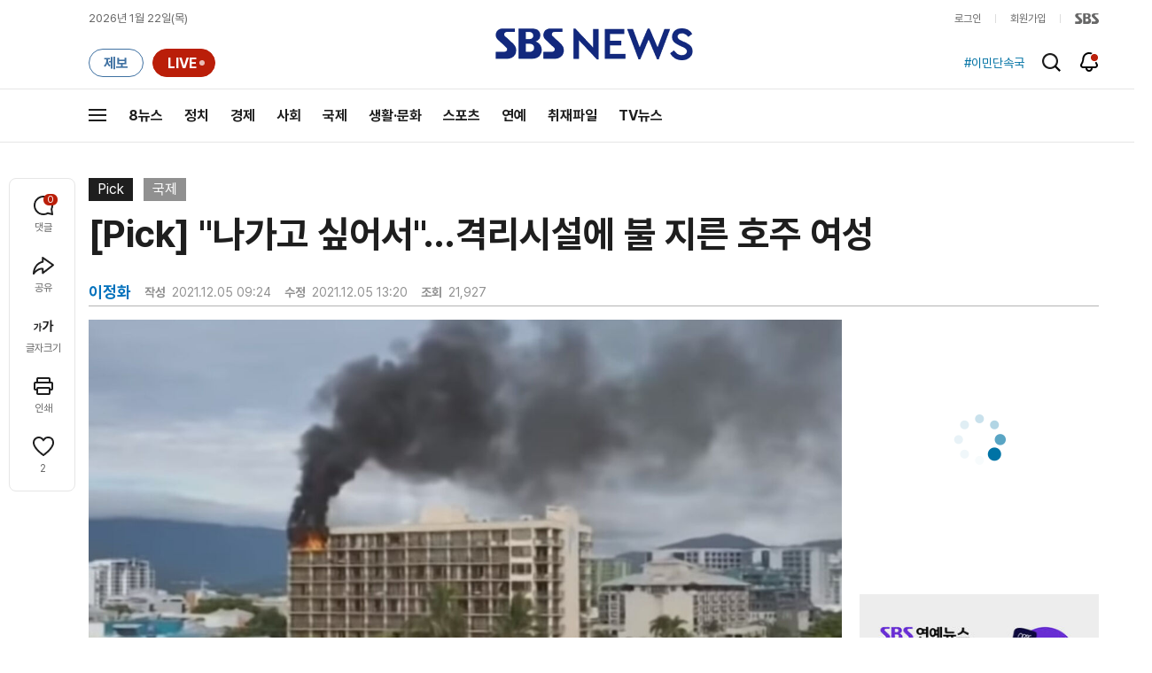

--- FILE ---
content_type: text/html; charset=utf-8
request_url: https://www.google.com/recaptcha/api2/aframe
body_size: 267
content:
<!DOCTYPE HTML><html><head><meta http-equiv="content-type" content="text/html; charset=UTF-8"></head><body><script nonce="53GRE9KrqnBDeBxocuwYnA">/** Anti-fraud and anti-abuse applications only. See google.com/recaptcha */ try{var clients={'sodar':'https://pagead2.googlesyndication.com/pagead/sodar?'};window.addEventListener("message",function(a){try{if(a.source===window.parent){var b=JSON.parse(a.data);var c=clients[b['id']];if(c){var d=document.createElement('img');d.src=c+b['params']+'&rc='+(localStorage.getItem("rc::a")?sessionStorage.getItem("rc::b"):"");window.document.body.appendChild(d);sessionStorage.setItem("rc::e",parseInt(sessionStorage.getItem("rc::e")||0)+1);localStorage.setItem("rc::h",'1769015793934');}}}catch(b){}});window.parent.postMessage("_grecaptcha_ready", "*");}catch(b){}</script></body></html>